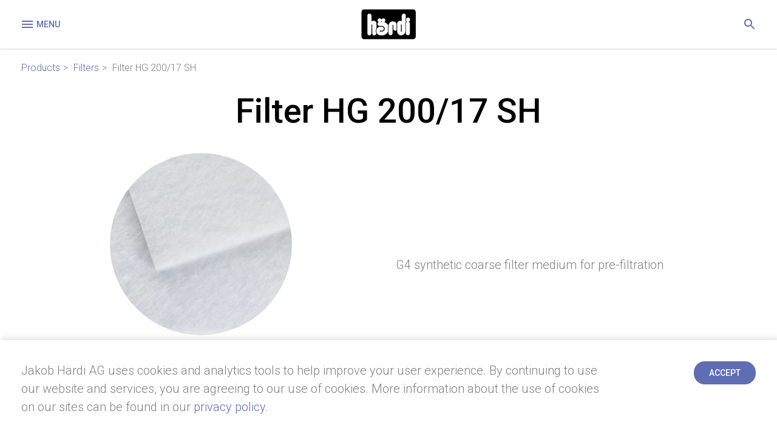

--- FILE ---
content_type: text/html;charset=UTF-8
request_url: https://www.haerdi.com/en/products/filters/filter-mats/filter-hg-200-17-sh
body_size: 5296
content:
<!DOCTYPE html>
<html lang="en" data-siterevision="6892890" data-wa-owner="Jakob H&auml;rdi AG" data-gwa-environment="production" data-gwa-cache-enabled="false">
    <head>
    <meta charset="utf-8">
    
    <title>Filters | Filter mats | Filter HG 200/17 SH | Jakob Härdi</title>

    <meta http-equiv="X-UA-Compatible" content="IE=edge">
    <meta name="viewport" content="width=device-width, height=device-height, initial-scale=1.0, shrink-to-fit=no">
    <meta name="robots" CONTENT="index,follow">
    <meta name="generator" content="HaerdiGWA 1.0.13/? Build unknown using  wa5core:5.6.34 wa5gwa:5.6.34"/>
    

    
    <link rel="canonical" href="https://www.haerdi.com/en/products/filters/filter-mats/filter-hg-200-17-sh">

    
    <meta property="og:type" content="website"/>
    <meta property="og:title" content="Products | Jakob Härdi">

    <meta property="og:image" content="https://www.haerdi.com/assets/shared/branding/og-image-d28420ca6421c104a0c91c01953bffef.jpg"/>
    <meta property="og:image:type" content="image/jpg"/>
    <meta property="og:image:width" content="1200"/>
    <meta property="og:image:height" content="600"/>
    <meta property="og:image:alt" content="Jakob Härdi AG"/>

    
    <meta name="theme-color" content="#000000">

    
    <link rel="shortcut icon" href="/assets/shared/branding/favicons/favicon-7ec684945ae91fd2196b8c4668565695.ico"/>

    <link rel="apple-touch-icon-precomposed" sizes="57x57" href="/assets/shared/branding/favicons/apple-touch-icon-57x57-cbe6185d44be118bf2ab96fab1a54ae9.png"/>

    <link rel="apple-touch-icon-precomposed" sizes="60x60" href="/assets/shared/branding/favicons/apple-touch-icon-60x60-74f27d69640b489ed4b3edce1e10c877.png"/>

    <link rel="apple-touch-icon-precomposed" sizes="72x72" href="/assets/shared/branding/favicons/apple-touch-icon-72x72-079dbaf4e610367f7c7644db893a36dc.png"/>

    <link rel="apple-touch-icon-precomposed" sizes="76x76" href="/assets/shared/branding/favicons/apple-touch-icon-76x76-bc938dac328511da94099cf8e57b7f10.png"/>

    <link rel="apple-touch-icon-precomposed" sizes="114x114" href="/assets/shared/branding/favicons/apple-touch-icon-114x114-ae8d80064510a1147a431877b99229e9.png"/>

    <link rel="apple-touch-icon-precomposed" sizes="120x120" href="/assets/shared/branding/favicons/apple-touch-icon-120x120-1cff633bd06d7655b826290883592044.png"/>

    <link rel="apple-touch-icon-precomposed" sizes="144x144" href="/assets/shared/branding/favicons/apple-touch-icon-144x144-215372b11f9f4661bd8fdb329de992e0.png"/>

    <link rel="apple-touch-icon-precomposed" sizes="152x152" href="/assets/shared/branding/favicons/apple-touch-icon-152x152-255ea7f1e5001efcf0adcf4730a29447.png"/>


    <link rel="icon" type="image/png" sizes="16x16" href="/assets/shared/branding/favicons/favicon-16x16-26316a9ccd4ebff88977990746ff17db.png"/>

    <link rel="icon" type="image/png" sizes="32x32" href="/assets/shared/branding/favicons/favicon-32x32-0b4fece6f4475fd698e56646a87b0271.png"/>

    <link rel="icon" type="image/png" sizes="96x96" href="/assets/shared/branding/favicons/favicon-96x96-e9fec564f77a88bff0459680bf27190e.png"/>

    <link rel="icon" type="image/png" sizes="196x196" href="/assets/shared/branding/favicons/favicon-196x196-27a8133e480e0e64528e71a57ba5d5f3.png"/>

<link rel="icon" type="image/png" sizes="128x128" href="/assets/shared/branding/favicons/favicon-128-e52b872599cf6db07fa065f64b64e08b.png"/>

<meta name="msapplication-TileImage" content="/assets/shared/branding/favicons/mstile-144x144-215372b11f9f4661bd8fdb329de992e0.png"/>
<meta name="msapplication-square70x70logo" content="/assets/shared/branding/favicons/ms-icon-70x70.png"/>
<meta name="msapplication-square144x144logo" content="/assets/shared/branding/favicons/ms-icon-144x144.png"/>
<meta name="msapplication-square150x150logo" content="/assets/shared/branding/favicons/ms-icon-150x150.png"/>
<meta name="msapplication-wide310x150logo" content="/assets/shared/branding/favicons/ms-icon-310x150.png"/>
<meta name="msapplication-square310x310logo" content="/assets/shared/branding/favicons/ms-icon-310x310.png"/>

    <meta name="application-name" content="Jakob Härdi"/>
    <meta name="msapplication-TileColor" content="#000000"/>

    
    <link href="https://fonts.googleapis.com/css?family=Roboto:300,500&display=swap" rel="stylesheet">

    
    <link rel="stylesheet" href="/assets/www/main-b50ecf32cc5c5d679226d13b1da204a3.css" />

    
    <script>
    (function (i, s, o, g, r, a, m) {
        i['GoogleAnalyticsObject'] = r;
        i[r] = i[r] || function () {
            (i[r].q = i[r].q || []).push(arguments)
        }, i[r].l = 1 * new Date();
        a = s.createElement(o),
            m = s.getElementsByTagName(o)[0];
        a.async = 1;
        a.src = g;
        m.parentNode.insertBefore(a, m)
    })(window, document, 'script', '//www.google-analytics.com/analytics.js', 'ga');

    ga('create', 'UA-90311105-50', 'auto');
    ga('set', 'anonymizeIp', true);
    ga('send', 'pageview');

</script>

</head>

    <body class=" jwa_produkte">

        
        
<header class="page-header">
    <div class="container">
        <button id="btn-menu" class="btn btn-clear" type="button">
            <svg class="icon-menu" xmlns="http://www.w3.org/2000/svg" width="24" height="24" viewBox="0 0 24 24">
                <defs>
                    <clipPath>
                        <rect width="24" height="24" fill="none"/>
                    </clipPath>
                </defs>
                <g clip-path="url(#clip-path)">
                    <path d="M0,0H24V24H0Z" fill="none"/>
                    <path d="M3,18H21V16H3Zm0-5H21V11H3ZM3,6V8H21V6Z" fill="currentColor"/>
                </g>
            </svg>
            <svg class="icon-close" xmlns="http://www.w3.org/2000/svg" width="24" height="24" viewBox="0 0 24 24">
                <defs>
                    <clipPath>
                        <rect width="24" height="24" fill="none"/>
                    </clipPath>
                </defs>
                <g clip-path="url(#clip-path)">
                    <rect width="24" height="24" fill="none"/>
                    <path d="M19,6.4,17.6,5,12,10.6,6.4,5,5,6.4,10.6,12,5,17.6,6.4,19,12,13.4,17.6,19,19,17.6,13.4,12Z"
                          fill="currentColor" fill-rule="evenodd"/>
                </g>
            </svg>
            Menu
        </button>

        <div class="main-menu">
            <div class="container">
                <nav>
                    <ul class="jwa_menu menu_level_0">
                        
                            <li class="jwa_menu_entry  " id="jwa_menu_entry_1939767">
                                <a href="/en/home">Home</a>

                                

                                
                            </li>
                        
                            <li class="jwa_menu_entry open active" id="jwa_menu_entry_1941250">
                                <a href="/en/products">Products</a>

                                

                                
                                    <ul class="jwa_menu menu_level_1">
                                        
                                        
                                            <li class="jwa_menu_entry" id="jwa_menu_entry_20">
                                                <a href="/en/products/filters">
                                                    Filters
                                                </a>
                                            </li>
                                        
                                            <li class="jwa_menu_entry" id="jwa_menu_entry_190">
                                                <a href="/en/products/paint-booth-filters">
                                                    Paint booth filters
                                                </a>
                                            </li>
                                        
                                            <li class="jwa_menu_entry" id="jwa_menu_entry_245">
                                                <a href="/en/products/floor-protection">
                                                    Floor protection
                                                </a>
                                            </li>
                                        
                                            <li class="jwa_menu_entry" id="jwa_menu_entry_315">
                                                <a href="/en/products/clothing">
                                                    Clothing
                                                </a>
                                            </li>
                                        
                                            <li class="jwa_menu_entry" id="jwa_menu_entry_360">
                                                <a href="/en/products/lingerie">
                                                    Lingerie
                                                </a>
                                            </li>
                                        
                                            <li class="jwa_menu_entry" id="jwa_menu_entry_280">
                                                <a href="/en/products/technical-nonwovens">
                                                    Technical nonwovens
                                                </a>
                                            </li>
                                        
                                            <li class="jwa_menu_entry" id="jwa_menu_entry_375">
                                                <a href="/en/products/other-products">
                                                    Other products
                                                </a>
                                            </li>
                                        
                                    </ul>
                                
                            </li>
                        
                            <li class="jwa_menu_entry  " id="jwa_menu_entry_1941260">
                                <a href="/en/services">Services</a>

                                
                                    <ul class="jwa_menu menu_level_1">
                                        
                                            <li class="jwa_menu_entry  "
                                                id="jwa_menu_entry_1944833">
                                                <a href="/en/services#research-and-development">Research &amp; product development</a>
                                            </li>
                                        
                                            <li class="jwa_menu_entry  "
                                                id="jwa_menu_entry_1944860">
                                                <a href="/en/services#customising-and-processing">Customising and processing</a>
                                            </li>
                                        
                                            <li class="jwa_menu_entry  "
                                                id="jwa_menu_entry_1944764">
                                                <a href="/en/services#storage">Storage</a>
                                            </li>
                                        
                                            <li class="jwa_menu_entry  "
                                                id="jwa_menu_entry_1944812">
                                                <a href="/en/services#transport-insurance">Transport insurance</a>
                                            </li>
                                        
                                            <li class="jwa_menu_entry  "
                                                id="jwa_menu_entry_1944785">
                                                <a href="/en/services#logistic">Logistic</a>
                                            </li>
                                        
                                    </ul>
                                

                                
                            </li>
                        
                            <li class="jwa_menu_entry  " id="jwa_menu_entry_1941270">
                                <a href="/en/about-us">About us</a>

                                
                                    <ul class="jwa_menu menu_level_1">
                                        
                                            <li class="jwa_menu_entry  "
                                                id="jwa_menu_entry_1943989">
                                                <a href="/en/about-us#company">Company</a>
                                            </li>
                                        
                                            <li class="jwa_menu_entry  "
                                                id="jwa_menu_entry_1944718">
                                                <a href="/en/about-us#research-development">Research &amp; development</a>
                                            </li>
                                        
                                            <li class="jwa_menu_entry  "
                                                id="jwa_menu_entry_1944348">
                                                <a href="/en/about-us#tests-and-certificates">Tests and certificates</a>
                                            </li>
                                        
                                            <li class="jwa_menu_entry  "
                                                id="jwa_menu_entry_1944370">
                                                <a href="/en/about-us#jobs">Jobs</a>
                                            </li>
                                        
                                    </ul>
                                

                                
                            </li>
                        
                            <li class="jwa_menu_entry  " id="jwa_menu_entry_2012115">
                                <a href="/en/contact">Contact</a>

                                
                                    <ul class="jwa_menu menu_level_1">
                                        
                                            <li class="jwa_menu_entry  "
                                                id="jwa_menu_entry_2017096">
                                                <a href="/en/contact#sales">Sales</a>
                                            </li>
                                        
                                            <li class="jwa_menu_entry  "
                                                id="jwa_menu_entry_2017136">
                                                <a href="/en/contact#executive-board">Executive Board</a>
                                            </li>
                                        
                                            <li class="jwa_menu_entry  "
                                                id="jwa_menu_entry_2017148">
                                                <a href="/en/contact#human-resources">Human Resources</a>
                                            </li>
                                        
                                            <li class="jwa_menu_entry  "
                                                id="jwa_menu_entry_2017160">
                                                <a href="/en/contact#directors">Directors</a>
                                            </li>
                                        
                                    </ul>
                                

                                
                            </li>
                        
                    </ul>
                </nav>

                <ul class="language-wrapper">
    
        <li class="language ">
            
            <a href="/de/produkte/filter/filtermatten/filter-hg-200-17-sh">DE</a>
        </li>
    
        <li class="language active">
            |
            <a href="/en/products/filters/filter-mats/filter-hg-200-17-sh">EN</a>
        </li>
    
</ul>

                <div class="header-contact">
                    <span class="title">Contact</span>
                    <address>
                        Phone:
                        <a href="tel:+41627377100">+41 62 737 71 00</a><br>
                        Email:
                        <a href="mailto:sales-mv@haerdi.com">sales-mv@haerdi.com</a><br>
                    </address>
                </div>
            </div>
        </div>

        <a href="/en/home"  class="logo">
            <img src="/assets/shared/branding/haerdi-logo-571bb12a6d3225eee3c258c57981317b.svg" alt="Logo Jakob Härdi" title="Jakob Härdi"/>
        </a>

        <ul class="language-wrapper">
    
        <li class="language ">
            
            <a href="/de/produkte/filter/filtermatten/filter-hg-200-17-sh">DE</a>
        </li>
    
        <li class="language active">
            |
            <a href="/en/products/filters/filter-mats/filter-hg-200-17-sh">EN</a>
        </li>
    
</ul>

        <div id="header-search">
            <div class="product-search search">
    <select id="input-product-filter" name="input-product-filter" type="text" placeholder="Product name" aria-label="Product name"></select>
    <button id="btn-search-open" class="btn btn-clear btn-search" type="button" title="Search">
        <svg xmlns="http://www.w3.org/2000/svg" xmlns:xlink="http://www.w3.org/1999/xlink" width="24" height="24" viewBox="0 0 24 24">
            <defs>
                <clipPath>
                    <rect width="24" height="24" fill="none"/>
                </clipPath>
            </defs>
            <g clip-path="url(#clip-path)">
                <path d="M15.5,14h-.79l-.28-.27a6.51,6.51,0,1,0-.7.7l.27.28v.79l5,4.99L20.49,19Zm-6,0A4.5,4.5,0,1,1,14,9.5,4.494,4.494,0,0,1,9.5,14Z" fill="currentColor"/>
                <path d="M0,0H24V24H0Z" fill="none"/>
            </g>
        </svg>
    </button>
    <div id="no-search-results" class="hide">
        <a href="/en/no-search-results" >No search results</a>
    </div>
</div>

        </div>
    </div>
</header>

        
        <main class="page-content search-include default-template">
            


<div class="container breadcrumbs-container">
    
    <div class="breadcrumbs search-exclude">
        <span class="breadcrumb">
            <a href="/en/products/">Products</a>
        </span>
        
            <span class="breadcrumb">
                <a href="/en/products/filters">Filters</a>
            </span>
        

        <span class="breadcrumb">
            Filter HG 200/17 SH
        </span>
    </div>


</div>


<div class="container">
    <div class="text-block">
        <h1 class="search-boost centered">Filter HG 200/17 SH</h1>
    </div>

    <div class="col-block col-2 product-basics">
        <div class="col product-image">
            <div class="image-block rounded">
                <div class="image-wrapper">
                    <div class="icon-wrapper">
                        
<div class="product-image">
    
        <img src="https://thumbor.itds.ch/-oiUbNK_f-COhHHpy9tKU_bexCM=/600x600/top/https://www.haerdi.com/file/556/filter-hg-200-17-sh.jpg" alt="Filter HG 200/17 SH"/>
    
</div>

                    </div>
                </div>
            </div>

            
<div class="product-buttons">
    <a class="btn btn-icon send" href="mailto:sales-mv@haerdi.com?subject=Request%20offer%20for%20%22Filter%20HG%20200%2F17%20SH%22%20%28Filters%29">
        Request offer
    </a>

    

    <a href="/en/contact#sales"  class="btn btn-icon advise">
        Consultation
    </a>
</div>

        </div>

        <div class="col">
            <div class="text-block">
                
                    <div class="text">G4 synthetic coarse filter medium for pre-filtration</div>
                
            </div>
        </div>
    </div>
</div>


<div class="dark blue fullwidth condensed">
    <div class="container small">
        <div class="text-block">
            
            
                <dl class="product-attributes">
                    
                        <dd>Filter classification</dd>
                        <dt>G4</dt>
                    
                    
                        <dd>Areal density</dd>
                        <dt>200 g/m²</dt>
                    
                    
                        <dd>Thickness</dd>
                        <dt>17 mm</dt>
                    
                    
                        <dd>Initial pressure drop</dd>
                        <dt>50 Pa</dt>
                    
                </dl>

                
                    <div class="text">
                        <div><ul>
	<li>uniform structure, thermally hardened</li>
	<li>Fire class DIN 53438 (F1)</li>
	<li>Weldable thermical and Ultrasonic</li>
	<li>Dust holding capacity 430 g/m2</li>
	<li>Available in rolls</li>
</ul></div>
                    </div>
                
            

            
                <h2 class="thin small">Applications</h2>
                <div class="text">
                    <div><ul>
	<li>Pre-filter for incoming air in painting and drying systems</li>
	<li>Outgoing air in paint systems/HVAC filtration</li>
	<li>Air-conditioning and ventilation filtration</li>
</ul></div>
                </div>
            
        </div>
    </div>
</div>







    <div class="container small additional-products">
        <div class="text-block">
            <h2 class="thin small centered">Discover more products.</h2>
        </div>
    </div>
    
    <div class="container">
        <div class="col-block col-4 search-exclude product-teasers">
            
                



<a href="/en/products/filters/pocket-filters/filter-hf-110-4-shpt" class="teaser col" data-product-group="73" data-filter-classification="72">
    
        
    

    <div class="image" style="background-image: url('https://thumbor.itds.ch/S0XrNGA1pZzuyXMU0Pq1-YcT35k=/450x260/top/https://www.haerdi.com/file/478/filters.jpg');">
        <div class="image-wrapper">
            
                
                    <img src="https://thumbor.itds.ch/0xraeXAgK9UbWPB_aPK39wJepHE=/180x180/top/https://www.haerdi.com/file/526/filter-hf-110-4-shpt.jpg" alt="Filter HF 110/4 SHPT"/>
                
            
        </div>
    </div>

    <div class="text">
        <div class="title">Filter HF 110/4 SHPT</div>
        <div>M5 pocket filter media</div>
    </div>
</a>

            
                



<a href="/en/products/filters/pocket-filters/filter-hg-105-6-sht" class="teaser col" data-product-group="73" data-filter-classification="35">
    
        
    

    <div class="image" style="background-image: url('https://thumbor.itds.ch/S0XrNGA1pZzuyXMU0Pq1-YcT35k=/450x260/top/https://www.haerdi.com/file/478/filters.jpg');">
        <div class="image-wrapper">
            
                
                    <img src="https://thumbor.itds.ch/wm1uD-1Vt3hKIqU3g7jnqcB5gkU=/180x180/top/https://www.haerdi.com/file/538/filter-hg-105-6-sht.jpg" alt="Filter HG 105/6 SHT"/>
                
            
        </div>
    </div>

    <div class="text">
        <div class="title">Filter HG 105/6 SHT</div>
        <div>G3 Pre-filter with low pressure loss</div>
    </div>
</a>

            
                



<a href="/en/products/filters/filter-mats/filter-hg-402-43-sh" class="teaser col" data-product-group="25" data-filter-classification="35">
    
        
    

    <div class="image" style="background-image: url('https://thumbor.itds.ch/S0XrNGA1pZzuyXMU0Pq1-YcT35k=/450x260/top/https://www.haerdi.com/file/478/filters.jpg');">
        <div class="image-wrapper">
            
                
                    <img src="https://thumbor.itds.ch/nDS4FLi-iw2uCXvUH9lQicGudOo=/180x180/top/https://www.haerdi.com/file/570/filter-hg-402-43-sh.jpg" alt="Filter HG 402/43 SH"/>
                
            
        </div>
    </div>

    <div class="text">
        <div class="title">Filter HG 402/43 SH</div>
        <div>G3 filter medium with particularly high dust storage capacity</div>
    </div>
</a>

            
                



<a href="/en/products/filters/pocket-filters/filter-hm-652-6-shpt" class="teaser col" data-product-group="73" data-filter-classification="99">
    
        
    

    <div class="image" style="background-image: url('https://thumbor.itds.ch/S0XrNGA1pZzuyXMU0Pq1-YcT35k=/450x260/top/https://www.haerdi.com/file/478/filters.jpg');">
        <div class="image-wrapper">
            
                
                    <img src="https://thumbor.itds.ch/eKcu5eEFcmvgyLy-U5xnoWuA_D8=/180x180/top/https://www.haerdi.com/file/572/filter-hm-652-6-shpt.jpg" alt="Filter HM 652/6 SHPT"/>
                
            
        </div>
    </div>

    <div class="text">
        <div class="title">Filter HM 652/6 SHPT</div>
        <div>M6 Rigid and progressive pocket filter medium</div>
    </div>
</a>

            
        </div>

        <div class="no-results-message">
            Sorry, but non of our products matches your filter criteria
        </div>
    </div>





        </main>

        
        <footer class="page-footer">
    <div class="container">
        <div class="logo">
            <a href="/en/home" >
                <img src="/assets/shared/branding/haerdi-logo-571bb12a6d3225eee3c258c57981317b.svg" alt="Logo Jakob Härdi" title="Jakob Härdi"/>
            </a>
        </div>

        <address>
            <div><strong>Jakob Härdi AG</strong></div>
            <div class="group">
                Köllikerstrasse 17<br>
                Postfach<br>
                CH-5036 Oberentfelden
            </div>
            <div class="group">
                <br>
                Phone:
                <a href="tel:+41627377100">+41 62 737 71 00</a><br>
                Email:
                <a href="mailto:sales-mv@haerdi.com">sales-mv@haerdi.com</a>
            </div>
        </address>

        <nav class="footer-nav">
            <ul>
                <li><a href="/en/legal-notice" >Legal Notice</a></li>
                <li><a href="/en/privacy" >Privacy</a></li>
            </ul>
        </nav>
    </div>
</footer>

        
        <script type="text/javascript" src="/assets/www/main-89249a757256a769389a17f79b143a66.js" ></script>

    <style type="text/css"><!-- .jwabody.st.mail.alternative.contact { display:none } --></style><a href="mailto:webcontact-haerdi@itds.ch" class="alternative contact mail jwabody st">webcontact-haerdi@itds.ch</a></body>
</html>

--- FILE ---
content_type: text/css;charset=utf-8
request_url: https://www.haerdi.com/assets/www/main-b50ecf32cc5c5d679226d13b1da204a3.css
body_size: 6647
content:
.clearfix {*zoom: 1;}.clearfix:before,.clearfix:after {display: table;line-height: 0;content: "";}.clearfix:after {clear: both;}.text-center {text-align: center;}.btn {-webkit-appearance: none;background-color: #5F6EB3;border: none;border-radius: 1.8rem;color: #FFFFFF;cursor: pointer;display: inline-block;font-family: 'Roboto', Arial, Helvetica, sans-serif;font-size: 1.4rem;font-weight: 500;line-height: 2rem;padding: 0.9rem 2.5rem;text-align: center;text-decoration: none;text-transform: uppercase;transition: all 0.5s;}.btn:hover {background-color: #004A88;color: #FFFFFF;}.btn:active {background-color: #000000;}.btn:disabled {background-color: #7F7F7F;cursor: not-allowed;}.btn.btn-clear {background-color: transparent;border-radius: 0;color: #5F6EB3;height: 50px;line-height: 2.4rem;min-width: 50px;padding: 13px;}.btn.btn-clear svg {vertical-align: top;}.btn.btn-clear:hover {background-color: transparent;color: #004A88;}.btn.btn-clear:active {background-color: transparent;color: #000000;}.fix-ie11-align-items-center-min-height:after {content: '';display: block;font-size: 0;min-height: inherit;}.dark {color: #FFFFFF;}.dark .btn:active {background-color: #FFFFFF;color: #000000;}.dark .btn.btn-clear:active {background-color: transparent;}.dark h1,.dark h2 {color: #FFFFFF;}.dark h1.thin,.dark h2.thin {color: #FFFFFF;}.dark.blue {background: #5F6EB3;}.dark.blue a {color: #8D9EBD;}.dark.blue a:hover {color: #004A88;}.dark.gray {background: #8D9EBD;}.quality-1 {background-color: rgba(95, 110, 179, 0.2);}.quality-2 {background-color: rgba(92, 191, 144, 0.2);}body {color: #7F7F7F;font-family: 'Roboto', Arial, Helvetica, sans-serif;font-size: 2rem;font-weight: 300;line-height: 1.5em;}h1,h2 {color: #000000;font-family: 'Roboto', Arial, Helvetica, sans-serif;font-size: 5.6rem;font-weight: 500;line-height: 1.2em;margin: 0 0 0.6em;}h1.centered,h2.centered {text-align: center;}h1.thin,h2.thin {color: #7F7F7F;font-size: 4.8rem;font-weight: 300;line-height: 1.33em;}h1.small,h2.small {font-size: 3rem;line-height: 4rem;}h3 {font-weight: 500;}@media (max-width: 1199px) {body {font-size: 1.8rem;line-height: 1.5em;}body h1,body h2,body h1.thin,body h2.thin {font-size: 4rem;line-height: 1.5em;}}@media (max-width: 767px) {body {font-size: 1.6rem;line-height: 1.5em;}body h1,body h2,body h1.thin,body h2.thin,body h1.small,body h2.small {font-size: 2.4rem;line-height: 1.5em;}}*,*:before,*:after {box-sizing: border-box;outline: none;}html {font-size: 10px;}html,body {margin: 0;padding: 0;}body {background-color: #FFFFFF;min-width: 320px;}body.nav-open {height: 100vh;overflow: hidden;}img {height: auto;max-width: 100%;}main,section,header {display: block;}address {font-style: normal;}a {color: #5F6EB3;text-decoration: none;}a:hover {color: #004A88;}p:first-child {margin-top: 0;}p:last-child {margin-bottom: 0;}strong {font-weight: 500;}sup {line-height: 0;}@media (max-width: 767px) {input,select,textarea {font-size: 1.6rem;line-height: 1.5em;}}.page-footer {*zoom: 1;color: #FFFFFF;background: #004A88;font-size: 1.6rem;line-height: 1.5em;padding: 35px 0;}.page-footer:before,.page-footer:after {content: " ";display: table;}.page-footer:after {clear: both;}.page-footer:before,.page-footer:after {display: table;content: " ";}.page-footer:after {clear: both;}.page-footer .btn:active {background-color: #FFFFFF;color: #000000;}.page-footer .btn.btn-clear:active {background-color: transparent;}.page-footer h1,.page-footer h2 {color: #FFFFFF;}.page-footer h1.thin,.page-footer h2.thin {color: #FFFFFF;}.page-footer.blue {background: #5F6EB3;}.page-footer.blue a {color: #8D9EBD;}.page-footer.blue a:hover {color: #004A88;}.page-footer.gray {background: #8D9EBD;}.page-footer a {color: #FFFFFF;}.page-footer a:hover {text-decoration: underline;}.page-footer .logo {display: inline-block;line-height: 0;margin-right: 65px;margin-top: 5px;width: 150px;vertical-align: top;}.page-footer .logo img {height: auto;width: 100%;}.page-footer .footer-nav {*zoom: 1;float: right;padding-top: 3em;}.page-footer .footer-nav:before,.page-footer .footer-nav:after {content: " ";display: table;}.page-footer .footer-nav:after {clear: both;}.page-footer .footer-nav:before,.page-footer .footer-nav:after {display: table;content: " ";}.page-footer .footer-nav:after {clear: both;}.page-footer .footer-nav ul {display: inline-block;float: left;list-style: none;margin: 0;padding: 0;}.page-footer .footer-nav ul a {display: block;}.page-footer .footer-nav ul:first-child {margin-right: 65px;}.page-footer address {display: inline-block;font-style: normal;}.page-footer address .group {display: inline-block;float: left;}.page-footer address .group:nth-child(2) {margin-right: 65px;}@media (max-width: 991px) {.page-footer .logo {margin-bottom: 1.5em;}.page-footer .footer-nav {float: none;}}form {*zoom: 1;}form:before,form:after {content: " ";display: table;}form:after {clear: both;}form:before,form:after {display: table;content: " ";}form:after {clear: both;}input,select,textarea {color: #7F7F7F;font-family: 'Roboto', Arial, Helvetica, sans-serif;font-size: 2rem;font-weight: 300;line-height: 1.5em;}input::placeholder,select::placeholder,textarea::placeholder {opacity: 0.5;}input:-ms-input-placeholder,select:-ms-input-placeholder,textarea:-ms-input-placeholder {opacity: 0.5;}input::-ms-input-placeholder,select::-ms-input-placeholder,textarea::-ms-input-placeholder {opacity: 0.5;}input[type="text"],input[type="email"],input[type="tel"],textarea,select {-webkit-appearance: none;appearance: none;background-color: #FFFFFF;border: 1px solid #7F7F7F;height: 50px;padding: 9px 14px;}input[type="text"] + label,input[type="email"] + label,input[type="tel"] + label,textarea + label,select + label {background-color: #FFFFFF;font-size: 1.2rem;height: 2rem;line-height: 1.4rem;left: 10px;padding: 3px 5px;position: absolute;top: -10px;z-index: 2;}input[type="text"]:hover,input[type="email"]:hover,input[type="tel"]:hover,textarea:hover,input[type="text"]:focus,input[type="email"]:focus,input[type="tel"]:focus,textarea:focus {border-color: #5F6EB3;}input[type="text"]:hover + label,input[type="email"]:hover + label,input[type="tel"]:hover + label,textarea:hover + label,input[type="text"]:focus + label,input[type="email"]:focus + label,input[type="tel"]:focus + label,textarea:focus + label {color: #5F6EB3;}input[type="checkbox"] {display: none;}input[type="checkbox"] + label {cursor: pointer;display: inline-block;line-height: 2.5rem;padding-left: 60px;position: relative;}input[type="checkbox"] + label:before {background-color: #FFFFFF;background-position: center center;background-repeat: no-repeat;background-size: 30px;border: 1px solid #7F7F7F;content: '';display: block;height: 50px;padding: 0;position: absolute;left: 0;top: 0;width: 50px;}input[type="checkbox"] + label:hover {color: #5F6EB3;}input[type="checkbox"] + label:hover:before {border-color: #5F6EB3;}input[type="checkbox"]:checked + label:before {background-image: url("data:image/svg+xml,%3Csvg aria-hidden='true' focusable='false' role='img' xmlns='http://www.w3.org/2000/svg' viewBox='0 0 448 512'%3E%3Cpath fill='%235F6EB3' d='M413.505 91.951L133.49 371.966l-98.995-98.995c-4.686-4.686-12.284-4.686-16.971 0L6.211 284.284c-4.686 4.686-4.686 12.284 0 16.971l118.794 118.794c4.686 4.686 12.284 4.686 16.971 0l299.813-299.813c4.686-4.686 4.686-12.284 0-16.971l-11.314-11.314c-4.686-4.686-12.284-4.686-16.97 0z'%3E%3C/path%3E%3C/svg%3E");}textarea {height: auto;min-height: 200px;resize: vertical;}select {-moz-appearance: none;-webkit-appearance: none;appearance: none;background-color: #FFFFFF;background-image: url('/assets/www/icons/icon-chevron-down-blue.svg');background-position: right 15px center, 0 0;background-repeat: no-repeat;border: 1px solid #7F7F7F;border-radius: 0;box-shadow: none;cursor: pointer;display: inline-block;height: 50px;padding: 9px 34px 9px 14px;position: relative;transition: background 0.5s, color 0.5s;}select option {background: #FFFFFF;color: #7F7F7F;font-weight: 300;}select::-ms-expand {display: none;}select:hover {background-color: #5F6EB3;background-image: url('/assets/www/icons/icon-chevron-down-white.svg');color: #FFFFFF;}select:hover option {background-color: #FFFFFF;color: #7F7F7F;cursor: pointer;}fieldset {background-color: #FFFFFF;border: none;box-shadow: 0 3px 6px rgba(0, 0, 0, 0.16);height: 100%;padding: 20px;}fieldset ul {clear: both;}legend {float: left;font-weight: 500;margin-bottom: 10px;width: 100%;}.form-control {clear: both;margin-bottom: 15px;position: relative;}.form-control input[type="text"],.form-control input[type="email"],.form-control input[type="tel"],.form-control textarea,.form-control select {width: 100%;}.form-error {color: #BF4069;}#submitForm {float: right;}@media (max-width: 1199px) {input,select,textarea {font-size: 1.8rem;line-height: 1.5em;}}@media (max-width: 991px) {form .col-block.col-2 .col {width: 100%;margin-right: 0;}}@media (max-width: 767px) {input,select,textarea {font-size: 1.6rem;line-height: 1.5em;}}.container {margin-bottom: 35px;margin-left: auto;margin-right: auto;max-width: 1510px;padding: 0 35px;width: 100%;}.container.small {max-width: 770px;}.container.medium {max-width: 970px;}.container:last-child {margin-bottom: 0;}.col-block {display: flex;flex-wrap: wrap;justify-content: flex-start;}.col-block .col {margin-bottom: 2%;}.col-block.col-1 .col {width: 100%;}.col-block.col-2 .col {width: 49%;margin-right: 2%;}.col-block.col-2 .col:nth-child(2n+2) {margin-right: 0;}.col-block.col-3 .col {width: 32%;margin-right: 2%;}.col-block.col-3 .col:nth-child(3n+3) {margin-right: 0;}.col-block.col-4 .col {width: 23.5%;margin-right: 2%;}.col-block.col-4 .col:nth-child(4n+4) {margin-right: 0;}.fullwidth {padding: 90px 0;}.fullwidth.condensed {padding: 45px 0;}.fullwidth h2 {margin: 1em 0 0.7em;}.fullwidth h2:first-child {margin-top: 0;}.fullwidth ul {margin-top: 0;}.fullwidth ul:last-child {margin-bottom: 0;}.template-title {display: none;}.search input {background: #FFFFFF;border: none;border-bottom: 1px solid #5F6EB3;border-radius: 0;height: 50px;line-height: 50px;padding: 0;vertical-align: top;}.search input::placeholder {color: #a4add4;}.search input:focus {border-bottom-color: #004A88;color: #004A88;}@media (max-width: 1199px) {.col-block.col-4 .col {width: 32%;margin-right: 2%;}.col-block.col-4 .col:nth-child(4n+4) {margin-right: 2%;}.col-block.col-4 .col:nth-child(3n+3) {margin-right: 0;}}@media (max-width: 991px) {.col-block.col-1 .col,.col-block.col-2 .col,.col-block.col-3 .col,.col-block.col-4 .col {margin-bottom: 4%;}.col-block.col-3 .col,.col-block.col-4 .col {width: 49%;margin-right: 2%;}.col-block.col-3 .col:nth-child(3n+3),.col-block.col-4 .col:nth-child(3n+3) {margin-right: 2%;}.col-block.col-3 .col:nth-child(2n+2),.col-block.col-4 .col:nth-child(2n+2) {margin-right: 0;}}@media (max-width: 479px) {.col-block.col-2 .col,.col-block.col-3 .col,.col-block.col-4 .col {width: 100%;margin-right: 0;}}.page-header {background: #FFFFFF;box-shadow: 0 1px 2px rgba(0, 0, 0, 0.16);height: 80px;left: 0;padding: 15px 0 0;position: fixed;right: 0;top: 0;z-index: 100;}.page-header ul {list-style: none;margin: 0;padding: 0;}.page-header .container {margin-bottom: 0;}.page-header .logo {height: 50px;left: 50%;position: absolute;top: 15px;transform: translateX(-50%);}.page-header .logo img {height: 100%;max-width: none;width: auto;}.language-wrapper {display: inline-block;left: calc(50% + 100px);max-width: 230px;position: absolute;text-align: center;top: 25px;width: calc(50% - 35px + 15px - 350px - 156px);}.main-menu {display: inline-block;}.main-menu nav ul > li {display: inline-block;margin-right: 30px;position: relative;}.main-menu nav ul > li.open > a,.main-menu nav ul > li.active > a {color: #000000;}.main-menu nav ul > li:hover ul {display: block;}.main-menu nav ul > li:hover > a {color: #004A88;}.main-menu nav ul > li a {color: #5F6EB3;display: inline-block;line-height: 5rem;padding-bottom: 15px;}.main-menu nav ul ul {background-color: #FFFFFF;box-shadow: 0 3px 3px rgba(0, 0, 0, 0.16);display: none;left: -20px;position: absolute;top: 6.5rem;}.main-menu nav ul ul li {margin-right: 0;width: 100%;}.main-menu nav ul ul li:hover,.main-menu nav ul ul li.active {background-color: #5F6EB3;}.main-menu nav ul ul li:hover a,.main-menu nav ul ul li.active a {color: #FFFFFF;}.main-menu nav ul ul li:active {background-color: #000000;}.main-menu nav ul ul a {color: #7F7F7F;display: block;font-weight: 300;line-height: 1.5em;padding: 0 20px;white-space: nowrap;}.main-menu .container {padding: 0;}.main-menu .header-contact {display: none;}#btn-menu {display: none;margin-left: -15px;width: auto;}#btn-menu .icon-close {display: none;}body.nav-open #btn-menu .icon-menu {display: none;}body.nav-open #btn-menu .icon-close {display: inline-block;}#header-search {display: inline-block;float: right;margin-right: -15px;position: relative;transition: width 0.5s;width: 350px;}#header-search .search {width: 100%;}.header-contact address {font-size: 1.6rem;}@media (max-width: 1349px) {.main-menu {display: none;}body.nav-open .main-menu {background: #FFFFFF;bottom: 0;box-shadow: inset 0 1px 2px rgba(0, 0, 0, 0.16);display: block;left: 0;overflow: auto;position: fixed;right: 0;top: 80px;z-index: 99;}body.nav-open .main-menu .container {min-height: 100%;padding: 0 35px;position: relative;}body.nav-open .main-menu nav ul {padding: 80px 0;width: 50%;}body.nav-open .main-menu nav ul > li {display: inherit;margin-right: 0;position: static;}body.nav-open .main-menu nav ul > li.open > ul {display: block;}body.nav-open .main-menu nav ul > li a {display: block;font-size: 4rem;font-weight: 300;line-height: 6rem;}body.nav-open .main-menu nav ul ul {background: #FFFFFF;box-shadow: inset 1px 1px 2px rgba(0, 0, 0, 0.16);display: none;height: 100%;left: 50%;position: absolute;top: 0;width: calc(50% - 35px);}body.nav-open .main-menu nav ul ul li {padding-left: 100px;}body.nav-open .main-menu nav ul ul a {font-size: 2rem;line-height: 1.5em;padding: 0;}body.nav-open .main-menu .header-contact {display: block;}body.nav-open .main-menu .language-wrapper {display: block;position: static;}#btn-menu {display: inline-block;}.language-wrapper {display: none;max-width: none;text-align: left;width: auto;}#header-search {position: absolute;right: 35px;top: 15px;width: 50px;}#header-search.open {width: calc(100% - 70px + 15px);}}@media (max-width: 1510px) {#header-search.open input {width: calc(100vw - 70px - 35px);}}@media (max-width: 991px) {body.nav-open .main-menu nav ul ul li {padding-left: 35px;}}@media (max-width: 767px) {body.nav-open .main-menu {padding-bottom: 35px;}body.nav-open .main-menu nav ul {padding: 40px 0;width: 100%;}body.nav-open .main-menu nav ul ul {box-shadow: none;left: auto;padding: 0 0 20px;position: static;width: auto;}body.nav-open .main-menu nav ul ul li {padding: 0;}}.page-content {padding-top: 80px;}.page-content.default-template {padding-bottom: 180px;}.page-content.default-template h1 {margin-top: 70px;}#btn-page-down {background: #5F6EB3;border: none;border-radius: 50%;bottom: -30px;color: #FFFFFF;cursor: pointer;height: 80px;left: 50%;margin-left: -40px;padding: 0;position: absolute;text-align: center;width: 80px;z-index: 20;}#btn-page-down:hover {background-color: #004A88;}@media (max-width: 1199px) {.page-content.default-template {padding-bottom: 70px;}#btn-page-down {display: none;}}@media (max-width: 767px) {.page-content.default-template h1 {margin-top: 35px;}}.product-basics {align-items: center;align-content: center;}.product-image .image-block.rounded {max-width: 300px;padding: 0;}.product-attributes {display: flex;flex-wrap: wrap;margin-top: 0;}.product-attributes dd {display: block;font-weight: 500;margin: 0;width: 250px;}.product-attributes dt {display: block;width: calc(100% - 250px);}.product-buttons {margin-top: 20px;text-align: center;}.product-buttons .btn {margin-bottom: 10px;margin-right: 35px;}.product-features {align-items: flex-start;display: flex;flex-wrap: wrap;}.product-feature {background: #FFFFFF;border-radius: 7px;color: #5F6EB3;height: 50px;margin-bottom: 10px;margin-right: 10px;overflow: hidden;padding: 5px;width: 50px;}.additional-products {margin-top: 90px;}@media (max-width: 767px) {.product-basics.col-block.col-2 .col {margin-right: 0;width: 100%;}}@media (max-width: 479px) {.product-attributes dd {width: 180px;}}.product-count {line-height: 50px;}.product-count .hidden {display: none;}.no-results-message {display: none;}.no-results-message.show {display: block;}.sub-page {margin: 180px 0;position: relative;}.sub-page.two-cols {display: flex;justify-content: space-between;min-height: calc(100vh - 80px);margin: 0;}.sub-page.two-cols:after {content: '';display: block;font-size: 0;min-height: inherit;}.sub-page.two-cols.small {margin-bottom: 180px;margin-top: 180px;min-height: inherit;}.sub-page-half {align-items: center;align-content: center;display: flex;flex-wrap: wrap;justify-content: center;position: relative;width: 50%;z-index: 2;}.sub-page-background {bottom: 0;left: 0;position: absolute;right: 0;top: 0;z-index: 1;}@media (max-width: 1199px) {.sub-page {margin: 70px 0;}.sub-page.two-cols {display: block;margin: 0;min-height: inherit;}.sub-page.two-cols.small {margin: 0;}.sub-page-half {display: block;padding: 35px 0;width: 100%;}.sub-page-half.left {padding-top: 70px;}.sub-page-half.right {padding-bottom: 70px;}.sub-page-half .carousel {height: calc(100vh - 80px);}}.breadcrumbs-container {margin-bottom: 0;position: relative;}.breadcrumbs {color: #7F7F7F;font-size: 1.6rem;left: 35px;line-height: 1.5em;margin-top: 20px;position: absolute;top: 0;}.breadcrumbs a:after {color: #7F7F7F;content: '>';display: inline;margin: 0 5px;}@media (max-width: 767px) {.breadcrumbs {position: static;}}ul.language-wrapper {padding-top: 0;}ul.language-wrapper li {display: inline-block;font-size: 2rem;}ul.language-wrapper li.active a {color: #000000;}ul.language-wrapper li.active:hover a {color: #004A88;}.product-filter {float: right;}.product-filter select {margin-left: 15px;min-width: 200px;}.product-filter select:first-child {margin-left: 0;}.product-teasers .gutter {width: 2%;}.product-teasers.filter-active .teaser {margin-right: 0 !important;}@media (max-width: 767px) {.product-filter {float: none;}.product-filter select {display: block;margin: 10px 0;width: 100%;}}.product-search {align-items: flex-start;display: flex;height: 50px;justify-content: space-between;position: relative;}.product-search select {background: #FFFFFF;border: none;border-bottom: 1px solid #5F6EB3;width: 100%;}.product-search .btn {display: block;}#no-search-results {background-color: #FFFFFF;box-shadow: 0 3px 6px rgba(0, 0, 0, 0.16);left: 0;padding: 15px 0;position: absolute;top: 80px;width: 100%;z-index: 100;}#no-search-results a {background-color: #5F6EB3;color: #FFFFFF;display: block;height: 39px;line-height: 39px;padding: 0 15px;}#no-search-results.hide {display: none;}@media (max-width: 1349px) {.product-search select {display: none;}}.background-image {background-position: center center;background-repeat: no-repeat;background-size: cover;bottom: 0;left: 0;position: absolute;right: 0;top: 0;z-index: 1;}.background-image.dark-image:after {background: rgba(0, 0, 0, 0.5);bottom: 0;content: '';display: block;height: 100%;left: 0;position: absolute;right: 0;top: 0;width: 100%;z-index: 1;}.btn.btn-icon {background-position: 2.5rem 1.1rem;background-repeat: no-repeat;background-size: 1.6rem 1.6rem;padding-left: 5rem;}.btn.btn-icon.advise {background-image: url('/assets/www/icons/icon-advise.svg');}.btn.btn-icon.call {background-image: url('/assets/www/icons/icon-phone.svg');}.btn.btn-icon.file {background-image: url('/assets/www/icons/icon-file.svg');}.btn.btn-icon.send {background-image: url('/assets/www/icons/icon-send.svg');}.content-double {align-items: center;align-content: center;display: flex;flex-wrap: wrap;justify-content: space-between;margin-bottom: 90px;margin-top: 90px;}.content-double .content {width: 49%;}.content-double .content h1,.content-double .content h2 {margin-top: 0;}@media (max-width: 991px) {.content-double {margin-bottom: 45px;margin-top: 45px;}.content-double .content {margin-bottom: 45px;width: 100%;}.content-double .content:last-child {margin-bottom: 0;}}.col-block .btn {margin-bottom: 10px;margin-right: 35px;}.image-block {line-height: 0;max-width: 770px;padding: 35px;position: relative;width: 100%;z-index: 2;}.image-block.rounded {max-width: 670px;}.image-block.rounded .image-wrapper {border-radius: 50%;overflow: hidden;padding-bottom: 100%;position: relative;}.image-block.rounded img {height: 100%;left: 50%;max-width: none;position: absolute;top: 0;transform: translateX(-50%);width: auto;}.image-block.icon {align-items: center;background: #8D9EBD;border-radius: 50%;display: flex;justify-content: center;margin: 35px;max-width: 600px;padding: 100px;}.image-block.icon .image-wrapper {width: 100%;}.image-block.icon .icon-wrapper {overflow: hidden;padding-bottom: 100%;position: relative;width: 100%;}.image-block.icon img {height: 100%;left: 50%;max-width: none;position: absolute;top: 0;transform: translateX(-50%);width: auto;}.container .image-block {margin: 0 auto;}@media (max-width: 1199px) {.image-block {padding: 0 35px;}.image-block.icon {margin-bottom: 0;margin-top: 0;}.sub-page-half .image-block {margin-left: auto;margin-right: auto;}}@media (max-width: 767px) {.image-block.icon {margin-left: 35px;margin-right: 35px;width: calc(100% - 70px);}}@media (max-width: 479px) {.image-block.icon {padding: 50px;}}.icon-image {background-clip: content-box;background-position: center center;background-repeat: no-repeat;background-size: cover;margin: 0 auto;max-width: 770px;padding: 35px;width: 100%;}.icon-image .icon-wrapper {padding-bottom: 64.28571428571429%;position: relative;width: 100%;}.icon-image .icon-wrapper img {height: auto;left: 50%;position: absolute;top: 50%;transform: translate(-50%, -50%);width: 50%;}@media (max-width: 1199px) {.icon-image {padding: 0 35px;}}.person {text-align: center;}.person .image {border-radius: 50%;overflow: hidden;padding-bottom: 100%;position: relative;width: 100%;}.person .image img {height: 100%;left: 50%;max-width: none;position: absolute;top: 0;transform: translateX(-50%);width: auto;}.person h3 {font-size: 2rem;line-height: 1.5em;margin-bottom: 0;}.person .function {font-size: 2rem;line-height: 1.5em;margin-bottom: 1em;}.person .description {font-size: 1.6rem;line-height: 1.5em;}.col-block.col-4 .person {margin-bottom: 6%;margin-right: 6%;width: 20.5%;}@media (max-width: 1199px) {.col-block.col-4 .person {width: 29%;margin-right: 6.5%;}.col-block.col-4 .person:nth-child(4n+4) {margin-right: 6.5%;}.col-block.col-4 .person:nth-child(3n+3) {margin-right: 0;}}@media (max-width: 991px) {.col-block.col-4 .person {width: 46%;margin-bottom: 8%;margin-right: 8%;}.col-block.col-4 .person:nth-child(3n+3) {margin-right: 8%;}.col-block.col-4 .person:nth-child(2n+2) {margin-right: 0;}}@media (max-width: 479px) {.col-block.col-2 .col,.col-block.col-3 .col,.col-block.col-4 .col {width: 100%;margin-right: 0;}}.teaser {background-color: #FFFFFF;box-shadow: 0 3px 6px rgba(0, 0, 0, 0.16);color: #7F7F7F;font-size: 1.6rem;line-height: 1.5em;}.teaser .image-wrapper {border-radius: 50%;margin: auto;line-height: 0;overflow: hidden;padding-bottom: 40%;position: relative;width: 40%;z-index: 2;}.teaser .image {background-position: center center;background-repeat: no-repeat;background-size: cover;padding: 40px 0;position: relative;}.teaser .image img {height: 100%;left: 50%;max-width: none;position: absolute;top: 0;transform: translateX(-50%);width: auto;}.teaser .image.black:before,.teaser .image.blue:before,.teaser .image.gray:before,.teaser .image.green:before,.teaser .image.orange:before,.teaser .image.purple:before,.teaser .image.red:before,.teaser .image.yellow:before {bottom: 0;content: '';display: block;left: 0;opacity: 0.5;position: absolute;right: 0;top: 0;z-index: 1;}.teaser .image.black:before {background-color: #000000;}.teaser .image.blue:before {background-color: #004E90;}.teaser .image.gray:before {background-color: #92A8B4;}.teaser .image.green:before {background-color: #00A19A;}.teaser .image.orange:before {background-color: #F28C00;}.teaser .image.purple:before {background-color: #748FC9;}.teaser .image.red:before {background-color: #BF4069;}.teaser .image.yellow:before {background-color: #F9D234;}.teaser .text {*zoom: 1;padding: 20px 30px;word-break: break-word;}.teaser .text:before,.teaser .text:after {content: " ";display: table;}.teaser .text:after {clear: both;}.teaser .text:before,.teaser .text:after {display: table;content: " ";}.teaser .text:after {clear: both;}.teaser .text .title {font-weight: 500;}.teaser .btn {float: right;margin-top: 20px;}@media (max-width: 767px) {.teaser .text {padding: 20px;}}.text-block {margin: 0 auto 35px;max-width: 770px;padding: 0 35px;}.text-block h1,.text-block h2 {word-break: break-word;}.text-block .text {max-height: 20000px;overflow: hidden;transition: max-height 10s;}.text-block.hidden .text {max-height: 0;}.text-block:last-child {margin-bottom: 0;}.container .text-block {max-width: none;padding: 0;}.text-block ul {padding-left: 20px;}.waxmlc_search {margin: auto;max-width: 770px;padding: 0 35px;}.waxmlc_search form {display: flex;margin-bottom: 2em;}.waxmlc_search form input[type="text"] {background: #FFFFFF;border: none;border-bottom: 1px solid #5F6EB3;border-radius: 0;flex-grow: 2;height: 38px;line-height: 38px;padding: 0;vertical-align: top;}.waxmlc_search form input[type="text"]::placeholder {color: #a4add4;}.waxmlc_search form input[type="text"]:focus {border-bottom-color: #004A88;color: #004A88;}.waxmlc_search form .btn {display: block;margin-left: 10px;}.waxmlc_search .waxmlc_search_results {margin-bottom: 1em;}.waxmlc_search .waxmlc_search_results i {background-position: center center;background-repeat: no-repeat;background-size: 60% 60%;display: inline-block;height: 1.5em;left: 0;position: absolute;top: 0;vertical-align: bottom;width: 1.5em;}.waxmlc_search .waxmlc_search_results i.icon-file-alt {background-image: url('/assets/www/icons/icon-external-link.svg');}.waxmlc_search .waxmlc_search_results i.icon-file-text-alt {background-image: url('/assets/www/icons/icon-file-pdf.svg');}.waxmlc_search .waxmlc_search_hltitle {display: block;padding-left: 1.5em;position: relative;}.waxmlc_search .waxmlc_search_description {display: block;height: 1.5em;overflow: hidden;padding-left: 1.5em;text-overflow: ellipsis;white-space: nowrap;}@media (max-width: 767px) {.waxmlc_search .waxmlc_search_hltitle,.waxmlc_search .waxmlc_search_description {padding-left: 3.2rem;}.waxmlc_search .waxmlc_search_results i {height: 3.2rem;width: 3.2rem;}}@media (max-width: 479px) {.waxmlc_search form {flex-wrap: wrap;}.waxmlc_search form .btn {margin: 10px 0 0;width: 100%;}}.itds-privacy-notice {*zoom: 1;background: #FFFFFF;bottom: 0;box-shadow: rgba(0, 0, 0, 0.1) 2px -4px 8px;color: #7F7F7F;left: 0;padding: 35px;position: fixed;right: 0;z-index: 200;}.itds-privacy-notice:before,.itds-privacy-notice:after {content: " ";display: table;}.itds-privacy-notice:after {clear: both;}.itds-privacy-notice:before,.itds-privacy-notice:after {display: table;content: " ";}.itds-privacy-notice:after {clear: both;}.itds-privacy-notice .privacy-text {float: left;width: 80%;}.itds-privacy-notice .privacy-button {float: right;margin-left: 35px;}#google-maps,#osm {height: 100%;position: relative;width: 100%;}#google-maps iframe,#osm iframe {border: none;height: 100%;width: 100%;}#google-maps .btn,#osm .btn {bottom: 35px;left: 35px;position: absolute;}@media (max-width: 1199px) {#google-maps,#osm {height: auto;}#google-maps iframe,#osm iframe {height: 300px;}#google-maps .btn,#osm .btn {margin-left: 35px;margin-top: 20px;position: static;}}.selectize-control {width: calc(100% - 50px);}.selectize-control input {border-radius: 0;width: 100% !important;}.selectize-control .selectize-dropdown {background-color: #FFFFFF;box-shadow: 0 3px 6px rgba(0, 0, 0, 0.16);left: 0 !important;padding: 15px 0;position: absolute;right: 0 !important;top: 80px !important;width: 100% !important;z-index: 100;}.selectize-control .selectize-dropdown .active {background: #5F6EB3;}.selectize-control .selectize-dropdown .active a {color: #FFFFFF;}.selectize-control .selectize-dropdown .selectize-dropdown-content {max-height: 300px;overflow-y: auto;overflow-x: hidden;}.selectize-control .selectize-dropdown .selectize-dropdown-content .search-result {padding: 4px 15px;}.selectize-control .selectize-dropdown .selectize-dropdown-content .search-result .result-link {display: inline-block;position: relative;width: 100%;}.selectize-control .selectize-dropdown .selectize-dropdown-content .search-result .result-image {border-radius: 50%;display: inline-block;height: 32px;left: 0;line-height: 0;position: absolute;overflow: hidden;top: 0;vertical-align: middle;width: 32px;}.selectize-control .selectize-dropdown .selectize-dropdown-content .search-result .result-image img {height: 100%;left: 50%;max-width: none;position: absolute;top: 0;transform: translateX(-50%);width: auto;}.selectize-control .selectize-dropdown .selectize-dropdown-content .search-result .result-property {display: block;line-height: 28px;padding-left: 52px;padding-top: 2px;}.carousel {position: relative;}.carousel-inner {position: relative;width: 100%;overflow: hidden;}.carousel-inner > .item {position: relative;display: none;-webkit-transition: .6s ease-in-out left;-o-transition: .6s ease-in-out left;transition: .6s ease-in-out left;}.carousel-inner > .item > img,.carousel-inner > .item > a > img {line-height: 1;}@media all and (transform-3d), (-webkit-transform-3d) {.carousel-inner > .item {-webkit-transition: -webkit-transform 0.6s ease-in-out;-moz-transition: -moz-transform 0.6s ease-in-out;-o-transition: -o-transform 0.6s ease-in-out;transition: transform 0.6s ease-in-out;-webkit-backface-visibility: hidden;-moz-backface-visibility: hidden;backface-visibility: hidden;-webkit-perspective: 1000px;-moz-perspective: 1000px;perspective: 1000px;}.carousel-inner > .item.next,.carousel-inner > .item.active.right {-webkit-transform: translate3d(100%, 0, 0);transform: translate3d(100%, 0, 0);left: 0;}.carousel-inner > .item.prev,.carousel-inner > .item.active.left {-webkit-transform: translate3d(-100%, 0, 0);transform: translate3d(-100%, 0, 0);left: 0;}.carousel-inner > .item.next.left,.carousel-inner > .item.prev.right,.carousel-inner > .item.active {-webkit-transform: translate3d(0, 0, 0);transform: translate3d(0, 0, 0);left: 0;}}.carousel-inner > .active,.carousel-inner > .next,.carousel-inner > .prev {display: block;}.carousel-inner > .active {left: 0;}.carousel-inner > .next,.carousel-inner > .prev {position: absolute;top: 0;width: 100%;}.carousel-inner > .next {left: 100%;}.carousel-inner > .prev {left: -100%;}.carousel-inner > .next.left,.carousel-inner > .prev.right {left: 0;}.carousel-inner > .active.left {left: -100%;}.carousel-inner > .active.right {left: 100%;}.carousel-control {position: absolute;top: 0;bottom: 0;left: 0;width: 15%;font-size: 20px;color: #fff;text-align: center;text-shadow: 0 1px 2px rgba(0, 0, 0, 0.6);background-color: rgba(0, 0, 0, 0);filter: alpha(opacity=50);opacity: .5;}.carousel-control.left {background-image: -webkit-linear-gradient(left, rgba(0, 0, 0, 0.5) 0%, rgba(0, 0, 0, 0.0001) 100%);background-image: -o-linear-gradient(left, rgba(0, 0, 0, 0.5) 0%, rgba(0, 0, 0, 0.0001) 100%);background-image: linear-gradient(to right, rgba(0, 0, 0, 0.5) 0%, rgba(0, 0, 0, 0.0001) 100%);filter: progid:DXImageTransform.Microsoft.gradient(startColorstr='#80000000', endColorstr='#00000000', GradientType=1);background-repeat: repeat-x;}.carousel-control.right {right: 0;left: auto;background-image: -webkit-linear-gradient(left, rgba(0, 0, 0, 0.0001) 0%, rgba(0, 0, 0, 0.5) 100%);background-image: -o-linear-gradient(left, rgba(0, 0, 0, 0.0001) 0%, rgba(0, 0, 0, 0.5) 100%);background-image: linear-gradient(to right, rgba(0, 0, 0, 0.0001) 0%, rgba(0, 0, 0, 0.5) 100%);filter: progid:DXImageTransform.Microsoft.gradient(startColorstr='#00000000', endColorstr='#80000000', GradientType=1);background-repeat: repeat-x;}.carousel-control:hover,.carousel-control:focus {color: #fff;text-decoration: none;outline: 0;filter: alpha(opacity=90);opacity: .9;}.carousel-control .icon-prev,.carousel-control .icon-next,.carousel-control .glyphicon-chevron-left,.carousel-control .glyphicon-chevron-right {position: absolute;top: 50%;z-index: 5;display: inline-block;margin-top: -10px;}.carousel-control .icon-prev,.carousel-control .glyphicon-chevron-left {left: 50%;margin-left: -10px;}.carousel-control .icon-next,.carousel-control .glyphicon-chevron-right {right: 50%;margin-right: -10px;}.carousel-control .icon-prev,.carousel-control .icon-next {width: 20px;height: 20px;font-family: serif;line-height: 1;}.carousel-control .icon-prev:before {content: "\2039";}.carousel-control .icon-next:before {content: "\203a";}.carousel-indicators {position: absolute;bottom: 10px;left: 50%;z-index: 15;width: 60%;padding-left: 0;margin-left: -30%;text-align: center;list-style: none;}.carousel-indicators li {display: inline-block;width: 10px;height: 10px;margin: 1px;text-indent: -999px;cursor: pointer;background-color: #000 \9;background-color: rgba(0, 0, 0, 0);border: 1px solid #fff;border-radius: 10px;}.carousel-indicators .active {width: 12px;height: 12px;margin: 0;background-color: #fff;}.carousel-caption {position: absolute;right: 15%;bottom: 20px;left: 15%;z-index: 10;padding-top: 20px;padding-bottom: 20px;color: #fff;text-align: center;text-shadow: 0 1px 2px rgba(0, 0, 0, 0.6);}.carousel-caption .btn {text-shadow: none;}@media screen and (min-width: 768px) {.carousel-control .glyphicon-chevron-left,.carousel-control .glyphicon-chevron-right,.carousel-control .icon-prev,.carousel-control .icon-next {width: 30px;height: 30px;margin-top: -10px;font-size: 30px;}.carousel-control .glyphicon-chevron-left,.carousel-control .icon-prev {margin-left: -10px;}.carousel-control .glyphicon-chevron-right,.carousel-control .icon-next {margin-right: -10px;}.carousel-caption {right: 20%;left: 20%;padding-bottom: 30px;}.carousel-indicators {bottom: 20px;}}.carousel {height: 100%;width: 100%;}.carousel .carousel-inner {height: 100%;}.carousel .carousel-inner .item {height: 100%;line-height: 0;max-height: calc(100vh - 80px);overflow: hidden;}.carousel .carousel-inner .item img {font-family: 'object-fit: cover;';height: 100%;object-fit: cover;width: 100%;}.carousel-fade .carousel-inner .item {-webkit-transition-property: opacity;transition-property: opacity;}.carousel-fade .carousel-inner .item,.carousel-fade .carousel-inner .active.left,.carousel-fade .carousel-inner .active.right {opacity: 0;}.carousel-fade .carousel-inner .active,.carousel-fade .carousel-inner .next.left,.carousel-fade .carousel-inner .prev.right {opacity: 1;}.carousel-fade .carousel-inner .next,.carousel-fade .carousel-inner .prev,.carousel-fade .carousel-inner .active.left,.carousel-fade .carousel-inner .active.right {left: 0;-webkit-transform: translate3d(0, 0, 0);transform: translate3d(0, 0, 0);}.carousel-fade .carousel-control {z-index: 2;}@media (max-width: 1199px) {.carousel-inner.resize .item img {height: auto;min-height: 100%;min-width: auto;left: 0;top: 50%;transform: translateY(-50%);width: 100%;}}

--- FILE ---
content_type: image/svg+xml;charset=utf-8
request_url: https://www.haerdi.com/assets/www/icons/icon-advise.svg
body_size: 390
content:
<svg id="Gruppe_186" data-name="Gruppe 186" xmlns="http://www.w3.org/2000/svg" width="16" height="12" viewBox="0 0 16 12">
  <path id="Pfad_215" data-name="Pfad 215" d="M14.667,0A1.21,1.21,0,0,1,15.6.4a1.21,1.21,0,0,1,.4.933v9.333A1.367,1.367,0,0,1,14.667,12H1.333A1.21,1.21,0,0,1,.4,11.6a1.21,1.21,0,0,1-.4-.933V1.333A1.21,1.21,0,0,1,.4.4,1.21,1.21,0,0,1,1.333,0ZM9.333,10V9.333c0-.667-.4-1.067-1.333-1.467a6.781,6.781,0,0,0-2.667-.533,6.781,6.781,0,0,0-2.667.533c-.933.4-1.333.933-1.333,1.467V10ZM6.8,2.533A2.005,2.005,0,0,0,5.333,2,1.546,1.546,0,0,0,4,2.533,2.96,2.96,0,0,0,3.333,4,2.141,2.141,0,0,0,4,5.467,1.712,1.712,0,0,0,5.333,6,2.005,2.005,0,0,0,6.8,5.467,2.005,2.005,0,0,0,7.333,4,2.005,2.005,0,0,0,6.8,2.533ZM14.667,6V2H9.333V6ZM14,3.333,12,4.667,10,3.333V2.667L12,4l2-1.333Z" fill="#fff"/>
</svg>


--- FILE ---
content_type: image/svg+xml;charset=utf-8
request_url: https://www.haerdi.com/assets/shared/branding/haerdi-logo-571bb12a6d3225eee3c258c57981317b.svg
body_size: 1697
content:
<?xml version="1.0" encoding="utf-8"?>
<!-- Generator: Adobe Illustrator 23.0.3, SVG Export Plug-In . SVG Version: 6.00 Build 0)  -->
<svg version="1.1" xmlns="http://www.w3.org/2000/svg" xmlns:xlink="http://www.w3.org/1999/xlink" x="0px" y="0px" width="291px" height="162px"
	 viewBox="0 0 290.9 161.6" style="enable-background:new 0 0 290.9 161.6;" xml:space="preserve">
<style type="text/css">
	.st0{fill:#FFFFFF;}
</style>
<title>Element 1</title>
<g>
	<g>
		<path d="M274.6,160.5H16.4c-8.4,0-15.2-6.8-15.2-15.2V15.9c0-8.1,6.6-14.6,14.6-14.6h258.8c8.4,0,15.2,6.8,15.2,15.2v128.9
			C289.8,153.7,283,160.5,274.6,160.5z"/>
		<path class="st0" d="M248.4,44.8c-6.2,0-11.3,5-11.3,11.3c0,4.2,2.3,8,6,10l0.2,0.1v0.8l-0.2,0.1c-3.6,1.7-6,5.4-6,9.4v52.6
			c0.2,5.9,5.1,10.6,11.1,10.4c5.7-0.2,10.2-4.7,10.4-10.4V76.3c-0.1-3.7-2.1-7.2-5.4-9l-0.2-0.1v-0.8l0.2-0.1
			c4-1.9,6.5-5.9,6.5-10.3C259.7,49.9,254.6,44.8,248.4,44.8z"/>
		<path class="st0" d="M206.6,62.2c-8.8,0-16,7.1-16,15.9c0,0,0,0,0,0V118c0,12,9.8,21.8,21.8,21.8c12,0,21.8-9.8,21.8-21.8V76.2
			c0.1-3.8,2-7.3,5.1-9.6v-0.2c-5.7-4.3-6.9-12.3-2.6-18c0.1-0.1,0.1-0.2,0.2-0.2V34.3c-0.2-5.9-5.1-10.6-11.1-10.4
			c-5.7,0.2-10.2,4.7-10.4,10.4v30h-0.9h-0.1C212,62.9,209.3,62.2,206.6,62.2z"/>
		<path class="st0" d="M166.3,128.5V85.3c0-1.1,0.9-2.1,2-2.2c0.5,0,1,0.2,1.4,0.6c0.4,0.4,0.6,1,0.6,1.6v19.4
			c-0.1,2.7,1,5.4,2.9,7.3c2,2,4.7,3.1,7.5,3.1c2.6,0,5.1-1,7-2.9v-0.1v-35c-3.9-7.4-11.6-12-19.9-11.9c-12.4,0-22.5,10-22.7,22.4
			l0,0V129c0,2.8,1.1,5.6,3.1,7.6c2,2,4.6,3.1,7.4,3.1h0.1c2.8,0,5.5-1.2,7.4-3.2c2-2.1,3.1-4.8,3.1-7.7"/>
		<path class="st0" d="M54.2,128.7V83.8c0-1.2,1-2.1,2.2-2.1c1.2,0,2.1,1,2.1,2.2v1.9v43.4c0,5.9,4.8,10.7,10.7,10.7h0.1
			c6-0.1,10.8-5,10.7-11v-0.5c-1.8-3.6-2.8-7.5-2.8-11.6c0-5,1.3-10,4-14.3v-25c-0.1-9.8-8.5-15.9-16.2-15.9c-3.4,0-6.8,1.1-9.5,3.2
			l-0.1,0.1h-1.2v-30c0.1-6-4.6-10.9-10.6-11c0,0,0,0-0.1,0h-0.1c-5.9,0-10.7,4.7-10.8,10.6v1.7v93.1c0,5.9,4.8,10.7,10.7,10.7h0.1
			c6-0.1,10.7-5,10.6-10.9c0,0,0,0,0,0"/>
		<path class="st0" d="M101.6,93.7c-0.7,0-1.4,0-2.1,0.1l-0.7,0.1c-1.3,0-2.6,0.2-3.8,0.7c-1.7,0.5-3.4,1.4-4.8,2.4
			c-1.9,1.4-3.5,3-5,4.8c-1.2,1.3-2.2,2.9-2.8,4.6c-0.8,1.6-1.4,3.3-1.7,5.1c-0.4,1.6-0.6,3.3-0.6,5c0,1.6,0.1,3.2,0.4,4.7l0.1,0.6
			c0.2,1.1,0.6,2.2,1,3.2c0.5,1.3,1.1,2.6,1.9,3.8c0.8,1.4,1.9,2.7,3,3.9c1.4,1.4,2.9,2.6,4.6,3.7c1.2,0.8,2.6,1.5,4,2
			c1.9,0.7,3.8,1.1,5.8,1.4c1.4,0.2,3.1,0.2,4.6,0.3c0.8,0,1.7,0,2.4,0.1c1.9,0.1,3.4,0,5-0.1h0.1c1.4-0.1,2.8-0.4,4.2-0.7
			c1.6-0.4,2.9-0.8,4.4-1.3s2.9-1.2,4.5-1.9c1-0.6,3-1.7,4.9-2.9c1.3-1,2.6-2.1,3.8-3.2c1.5-1.6,3.4-3.8,4.9-5.8
			c1.1-1.6,2-3.3,2.7-5.1l0.1-0.1V84.9c-0.5-1-1.1-2-1.8-2.9c-0.7-1-1.5-2-2.3-2.8c-0.4-0.3-0.7-0.7-1-1c-0.6-0.7-1.3-1.3-2-1.9
			c-1.4-1.2-2.9-2.2-4.5-3.2c-1.4-0.8-2.9-1.5-4.4-2.1c-1-0.4-2-0.7-3-0.9h-0.2l-0.5-1l0.3-0.2c5-3.1,6.5-9.6,3.5-14.6
			s-9.6-6.5-14.6-3.5c-1.7,1.1-3.1,2.6-4,4.4l-0.1,0.2l-1-0.1l-0.1-0.2c-2.6-5.3-8.9-7.5-14.2-4.9c-5.3,2.6-7.5,8.9-4.9,14.2
			c0.9,1.9,2.4,3.4,4.2,4.5l0.2,0.1v0.8l-0.2,0.1c-0.8,0.3-1.4,0.7-1.9,1.4c-0.9,0.8-1.7,1.9-2.3,3c-0.6,1-0.9,2.2-1,3.4
			c-0.2,1.3-0.1,2.6,0.2,3.9c0.3,1.4,0.8,2.6,1.7,3.7c1,1.3,2.3,2.4,3.8,3.2c1.4,0.7,2.8,1.1,4.3,1.2c0.9,0.1,1.9,0.1,3.2,0.1h3.4
			c2.2,0,4.3,0,6.4,0h0.4c8.2,0.1,14.7,6.9,14.5,15c-0.1,7.9-6.4,14.3-14.3,14.5H100c-1.2,0-2.2-1-2.2-2.2s1-2.2,2.2-2.2l0,0h9.8
			c5.8,0,10.5-4.7,10.4-10.5c0-5.4-4.1-9.9-9.4-10.4"/>
		<path d="M213.2,121.2c-1.2,0-2.2-1-2.2-2.2V83.6c0-1.2,1-2.1,2.1-2.1l0,0c0.6,0,1.1,0.2,1.5,0.7c0.4,0.4,0.6,1,0.6,1.6v35.4
			c0,0.6-0.2,1.1-0.6,1.5C214.3,121,213.8,121.2,213.2,121.2z"/>
		<path d="M110.3,68.6h-6.5l-0.3-0.7l0.2-0.1c1.2-1,2.2-2.3,2.9-3.8l0.1-0.2h0.7l0.1,0.2c0.7,1.5,1.7,2.8,2.9,3.9l0.2,0.2
			L110.3,68.6z"/>
	</g>
</g>
</svg>
